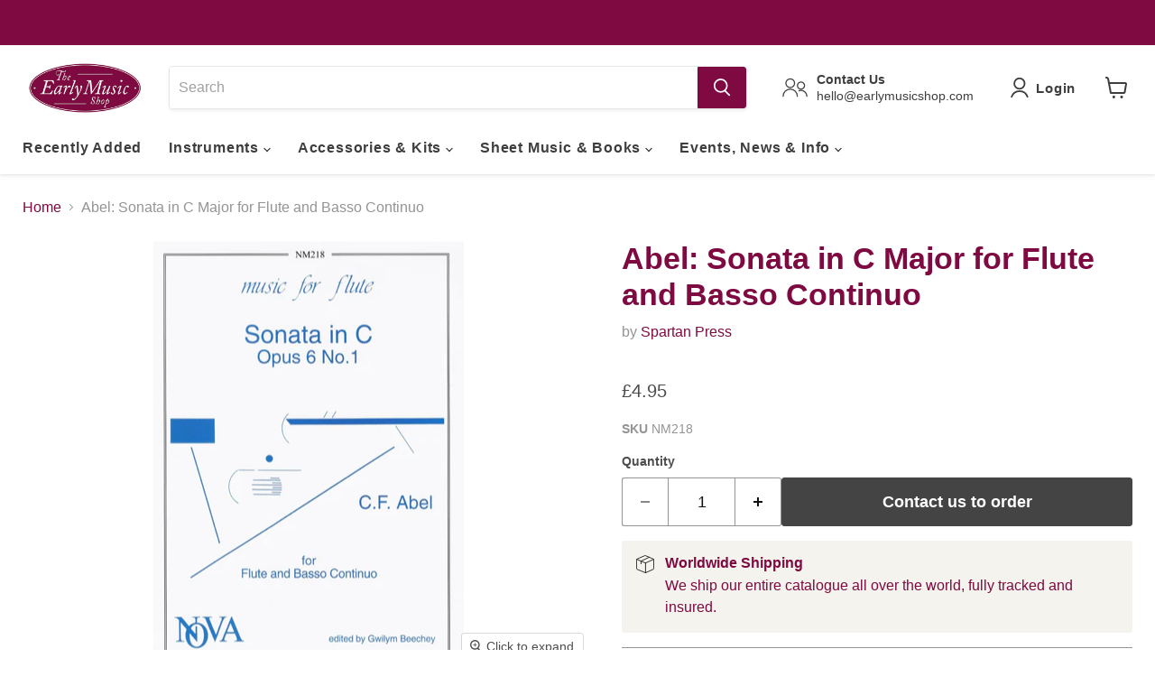

--- FILE ---
content_type: text/html; charset=utf-8
request_url: https://earlymusicshop.com/collections/all/products/abel-sonata-in-c-op-6-no-1-flt-pf-bk?view=recently-viewed
body_size: 655
content:






















  












<li
  class="productgrid--item  imagestyle--large        product-recently-viewed-card    show-actions--mobile"
  data-product-item
  data-product-quickshop-url="/products/abel-sonata-in-c-op-6-no-1-flt-pf-bk"
  
    data-recently-viewed-card
  
>
  <div class="productitem" data-product-item-content>
    
    
    
    

    

    

    <div class="productitem__container">
      <div class="product-recently-viewed-card-time" data-product-handle="abel-sonata-in-c-op-6-no-1-flt-pf-bk">
      <button
        class="product-recently-viewed-card-remove"
        aria-label="close"
        data-remove-recently-viewed
      >
        


                                                                      <svg class="icon-remove "    aria-hidden="true"    focusable="false"    role="presentation"    xmlns="http://www.w3.org/2000/svg" width="10" height="10" viewBox="0 0 10 10" xmlns="http://www.w3.org/2000/svg">      <path fill="currentColor" d="M6.08785659,5 L9.77469752,1.31315906 L8.68684094,0.225302476 L5,3.91214341 L1.31315906,0.225302476 L0.225302476,1.31315906 L3.91214341,5 L0.225302476,8.68684094 L1.31315906,9.77469752 L5,6.08785659 L8.68684094,9.77469752 L9.77469752,8.68684094 L6.08785659,5 Z"></path>    </svg>                                              

      </button>
    </div>
      

  




 

      <div class="productitem__image-container">
        <a
          class="productitem--image-link"
          href="/products/abel-sonata-in-c-op-6-no-1-flt-pf-bk"
          aria-label="/products/abel-sonata-in-c-op-6-no-1-flt-pf-bk"
          tabindex="-1"
          data-product-page-link
        >
          <figure
            class="productitem--image"
            data-product-item-image
            
          >
            
              
              

  
    <noscript data-rimg-noscript>
      <img
        
          src="//earlymusicshop.com/cdn/shop/products/NM218_512x707.jpg?v=1539261357"
        

        alt="Abel: Sonata in C Major for Flute and Basso Continuo"
        data-rimg="noscript"
        srcset="//earlymusicshop.com/cdn/shop/products/NM218_512x707.jpg?v=1539261357 1x, //earlymusicshop.com/cdn/shop/products/NM218_1024x1414.jpg?v=1539261357 2x, //earlymusicshop.com/cdn/shop/products/NM218_1536x2121.jpg?v=1539261357 3x, //earlymusicshop.com/cdn/shop/products/NM218_1633x2255.jpg?v=1539261357 3.19x"
        class="productitem--image-primary"
        
        
      >
    </noscript>
  

  <img
    
      src="//earlymusicshop.com/cdn/shop/products/NM218_512x707.jpg?v=1539261357"
    
    alt="Abel: Sonata in C Major for Flute and Basso Continuo"

    
      data-rimg="lazy"
      data-rimg-scale="1"
      data-rimg-template="//earlymusicshop.com/cdn/shop/products/NM218_{size}.jpg?v=1539261357"
      data-rimg-max="1634x2256"
      data-rimg-crop="false"
      
      srcset="data:image/svg+xml;utf8,<svg%20xmlns='http://www.w3.org/2000/svg'%20width='512'%20height='707'></svg>"
    

    class="productitem--image-primary"
    
    
  >



  <div data-rimg-canvas></div>


            

            


























<span class="productitem__badge productitem__badge--soldout">
    Sold Out
  </span>
          </figure>
        </a>
      </div><div class="productitem--info">
        
          
        

        

        <h2 class="productitem--title">
          <a href="/products/abel-sonata-in-c-op-6-no-1-flt-pf-bk" data-product-page-link>
            Abel: Sonata in C Major for Flute and Basso Continuo
          </a>
        </h2>

        
          
            <span class="productitem--vendor">
              <a href="/collections/vendors?q=Spartan%20Press" title="Spartan Press">Spartan Press</a>
            </span>
          
        

        
          






























<div class="price productitem__price ">
  
    <div
      class="price__compare-at "
      data-price-compare-container
    >

      
        <span class="money price__original" data-price-original></span>
      
    </div>

    
      
      <div class="price__compare-at--hidden" data-compare-price-range-hidden>
        
          <span class="visually-hidden">Original price</span>
          <span class="money price__compare-at--min" data-price-compare-min>
            £4.95
          </span>
          -
          <span class="visually-hidden">Original price</span>
          <span class="money price__compare-at--max" data-price-compare-max>
            £4.95
          </span>
        
      </div>
      <div class="price__compare-at--hidden" data-compare-price-hidden>
        <span class="visually-hidden">Original price</span>
        <span class="money price__compare-at--single" data-price-compare>
          
        </span>
      </div>
    
  

  <div class="price__current  " data-price-container>

    
  
    
      
      
      <span class="money" data-price>
        £4.95
     
      </span>
    
    
  </div>

  
    
    <div class="price__current--hidden" data-current-price-range-hidden>
      
        <span class="money price__current--min" data-price-min>£4.95</span>
        -
        <span class="money price__current--max" data-price-max>£4.95</span>
      
    </div>
    <div class="price__current--hidden" data-current-price-hidden>
      <span class="visually-hidden">Current price</span>
      <span class="money" data-price>
        £4.95
     
      </span>
    </div>
  

  
    
    
    
    
 
    <div
      class="
        productitem__unit-price
        hidden
      "
      data-unit-price
    >
      <span class="productitem__total-quantity" data-total-quantity></span> | <span class="productitem__unit-price--amount money" data-unit-price-amount></span> / <span class="productitem__unit-price--measure" data-unit-price-measure></span>
    </div>

  

  
</div>



        

        
          
<span class=" stamped-product-reviews-badge" data-product-sku="abel-sonata-in-c-op-6-no-1-flt-pf-bk" data-id="1371575812158" data-product-type="product.type" data-product-title="product.title"  style="display:block;"></span>
          
            
          
        

        
          <div class="productitem--description">
            <p>Opus 6 No. 1</p>

            
          </div>
        
      </div>

      
    </div>
  </div>

  
    <script type="application/json" data-quick-buy-settings>
      {
        "cart_redirection": false,
        "money_format": "£{{amount}}"
      }
    </script>
  
</li>


--- FILE ---
content_type: text/javascript; charset=utf-8
request_url: https://earlymusicshop.com/products/abel-sonata-in-c-op-6-no-1-flt-pf-bk.js
body_size: 230
content:
{"id":1371575812158,"title":"Abel: Sonata in C Major for Flute and Basso Continuo","handle":"abel-sonata-in-c-op-6-no-1-flt-pf-bk","description":"\u003cp\u003eOpus 6 No. 1\u003c\/p\u003e","published_at":"2019-03-04T17:22:12+00:00","created_at":"2018-07-19T18:48:37+01:00","vendor":"Spartan Press","type":"Sheet Music","tags":["Arrangement_Solo and Continuo\/Keyboard","Instrument_Flute"],"price":495,"price_min":495,"price_max":495,"available":false,"price_varies":false,"compare_at_price":null,"compare_at_price_min":0,"compare_at_price_max":0,"compare_at_price_varies":false,"variants":[{"id":12275345948734,"title":"Default Title","option1":"Default Title","option2":null,"option3":null,"sku":"NM218","requires_shipping":true,"taxable":false,"featured_image":null,"available":false,"name":"Abel: Sonata in C Major for Flute and Basso Continuo","public_title":null,"options":["Default Title"],"price":495,"weight":200,"compare_at_price":null,"inventory_management":"shopify","barcode":null,"quantity_rule":{"min":1,"max":null,"increment":1},"quantity_price_breaks":[],"requires_selling_plan":false,"selling_plan_allocations":[]}],"images":["\/\/cdn.shopify.com\/s\/files\/1\/2225\/8403\/products\/NM218.jpg?v=1539261357"],"featured_image":"\/\/cdn.shopify.com\/s\/files\/1\/2225\/8403\/products\/NM218.jpg?v=1539261357","options":[{"name":"Title","position":1,"values":["Default Title"]}],"url":"\/products\/abel-sonata-in-c-op-6-no-1-flt-pf-bk","media":[{"alt":"Abel: Sonata in C Major for Flute and Basso Continuo","id":1024495681598,"position":1,"preview_image":{"aspect_ratio":0.724,"height":2256,"width":1634,"src":"https:\/\/cdn.shopify.com\/s\/files\/1\/2225\/8403\/products\/NM218.jpg?v=1539261357"},"aspect_ratio":0.724,"height":2256,"media_type":"image","src":"https:\/\/cdn.shopify.com\/s\/files\/1\/2225\/8403\/products\/NM218.jpg?v=1539261357","width":1634}],"requires_selling_plan":false,"selling_plan_groups":[]}